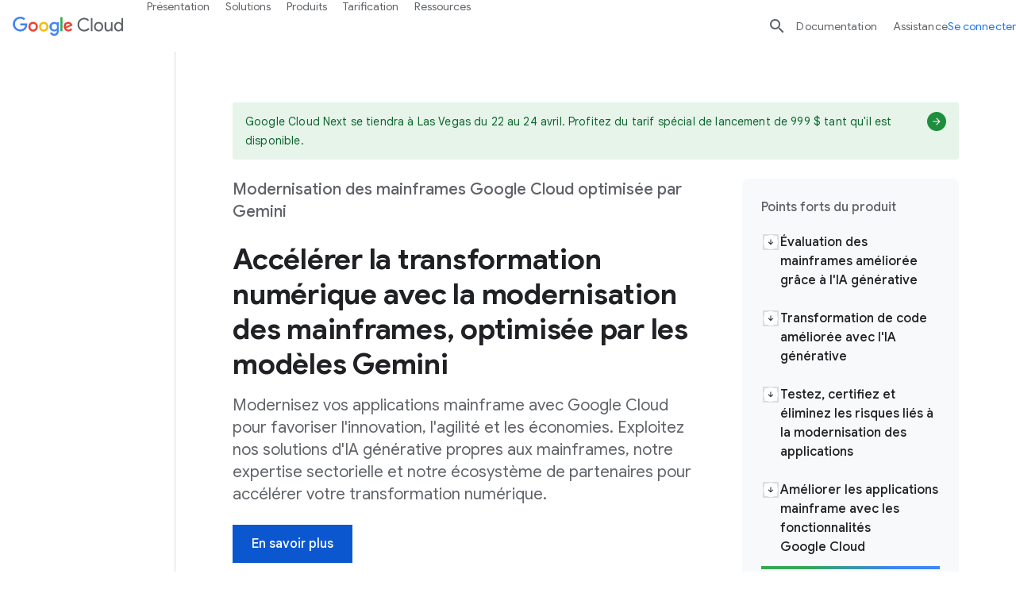

--- FILE ---
content_type: image/svg+xml
request_url: https://www.gstatic.com/cloud/images/navigation/government.svg
body_size: -325
content:
<svg width="24" height="24" xmlns="http://www.w3.org/2000/svg" xmlns:xlink="http://www.w3.org/1999/xlink"><defs><path id="a" d="M0-1h24v24H0z"/></defs><g transform="translate(0 1)" fill="none" fill-rule="evenodd"><mask id="b" fill="#fff"><use xlink:href="#a"/></mask><use fill="#FFF" xlink:href="#a"/><g mask="url(#b)"><path fill="#34A353" d="M5 20h2V10H5zM11 20h2V10h-2zM17 20h2V10h-2z"/><path stroke="#3C4043" d="M.015 22.609H24"/><path d="M0 4.247v2.998h24V4.247L12.007-1 0 4.247zM1 4.9L12.007.09 23 4.902v1.344H1V4.9z" fill="#3C4043"/></g></g></svg>

--- FILE ---
content_type: image/svg+xml
request_url: https://www.gstatic.com/cloud/images/navigation/manufacturing.svg
body_size: -246
content:
<svg width="22" height="20" xmlns="http://www.w3.org/2000/svg" xmlns:xlink="http://www.w3.org/1999/xlink"><defs><path id="a" d="M0 0h24v24H0z"/><path id="c" d="M0 0h19v20H0z"/></defs><g fill="none" fill-rule="evenodd"><g transform="translate(-1 -3)"><mask id="b" fill="#fff"><use xlink:href="#a"/></mask><g mask="url(#b)"><g transform="translate(1 2)"><mask id="d" fill="#fff"><use xlink:href="#c"/></mask><path stroke="#3C4043" fill="#FFF" mask="url(#d)" transform="rotate(60 9.098 13.294)" d="M.598 11.794h17v3h-17z"/><circle stroke="#3C4043" fill="#FFF" cx="4" cy="4.5" r="3"/><circle stroke="#3C4043" fill="#FFF" cx="16" cy="4.5" r="3"/><circle stroke="#3C4043" fill="#FFF" cx="4" cy="4.5" r="1"/><path fill="#3C4043" d="M2 20h18v1H2zM9 4h4v1H9z"/><path stroke="#3C4043" fill="#FFF" d="M7.5 3.5h3v2h-3z"/></g></g></g><path fill="#FFF" d="M15 2h6v3h-6z"/><path fill="#34A353" d="M16 2h6v3h-6z"/></g></svg>

--- FILE ---
content_type: image/svg+xml
request_url: https://www.gstatic.com/cloud/images/navigation/hcls.svg
body_size: -296
content:
<svg width="24" height="24" xmlns="http://www.w3.org/2000/svg" xmlns:xlink="http://www.w3.org/1999/xlink"><defs><path id="a" d="M0 0h24v24H0z"/></defs><g fill="none" fill-rule="evenodd"><mask id="b" fill="#fff"><use xlink:href="#a"/></mask><use fill="#FFF" xlink:href="#a"/><g mask="url(#b)"><path d="M16.145 16.573a3.947 3.947 0 11-7.894 0 3.947 3.947 0 017.894 0" fill="#4280EE"/><path stroke="#3C4043" d="M16.754.527H7.659M14.804 6.812V.526h-5.33v6.52l-6.866 11.72 2.787 4.76h13.623l2.787-4.76z"/></g></g></svg>

--- FILE ---
content_type: image/svg+xml
request_url: https://fonts.gstatic.com/s/i/short-term/release/googlesymbols/build/wght100fill1/20px.svg
body_size: -69
content:
<svg xmlns="http://www.w3.org/2000/svg" height="20" viewBox="0 -960 960 960" width="20"><path d="M700-173 483-388q-23 11-50 18t-55 7q-88 0-151-62.5T164-576q0-25 4-48t14-43l138 136 106-106-134-136q20-8 41.5-12.5T378-790q89 0 151.5 63.5T592-575q0 29-6.5 52T567-479l219 220q10 10 10 25.5T786-208l-38 37q-10 10-24 9t-24-11Z"/></svg>

--- FILE ---
content_type: image/svg+xml
request_url: https://www.gstatic.com/cloud/images/navigation/supply-chain.svg
body_size: -66
content:
<svg width="24" height="24" xmlns="http://www.w3.org/2000/svg"><g fill="none" fill-rule="evenodd"><circle stroke="#3C4043" fill="#FFF" cx="13" cy="12" r="10.5"/><path d="M14.284 17.048l.188-1.361c.308-.128.6-.3.864-.505l1.276.514c.12.042.248 0 .316-.112l1.027-1.771c.069-.112.035-.249-.06-.334l-1.086-.847c.025-.163.042-.326.042-.497 0-.171-.017-.334-.034-.505l1.087-.847a.262.262 0 00.06-.334l-1.027-1.772c-.069-.11-.197-.154-.317-.11l-1.275.513a3.632 3.632 0 00-.864-.505l-.197-1.361A.273.273 0 0014.027 7h-2.054a.265.265 0 00-.257.223l-.197 1.352c-.308.137-.599.3-.864.505L9.38 8.566a.262.262 0 00-.317.111L8.036 10.45a.26.26 0 00.06.334l1.087.847a3.338 3.338 0 00-.034.505c0 .171.017.334.034.505l-1.087.856a.25.25 0 00-.06.325l1.027 1.772c.069.111.197.154.317.111l1.275-.513c.265.205.548.376.864.505l.189 1.36c.025.12.137.214.265.214h2.054c.12 0 .231-.094.257-.222zm-2.996-4.913c0-.941.77-1.712 1.712-1.712.941 0 1.712.77 1.712 1.712s-.77 1.712-1.712 1.712c-.941 0-1.712-.77-1.712-1.712z" fill="#4285F4" fill-rule="nonzero"/><circle fill="#3C4043" cx="2.5" cy="11.5" r="2.5"/><circle fill="#3C4043" cx="17.5" cy="2.5" r="2.5"/><circle fill="#3C4043" cx="17.5" cy="21.5" r="2.5"/><circle stroke="#3C4043" fill="#FFF" cx="17.5" cy="2.5" r="2"/><circle stroke="#3C4043" fill="#FFF" cx="17.5" cy="21.5" r="2"/><circle stroke="#3C4043" fill="#FFF" cx="2.5" cy="11.5" r="2"/></g></svg>

--- FILE ---
content_type: image/svg+xml
request_url: https://www.gstatic.com/cgc/google-cloud-logo.svg
body_size: 561
content:
<svg xmlns="http://www.w3.org/2000/svg" id="Google_Cloud_logo" data-name="Google Cloud logo" viewBox="0 0 138.35 24"><path d="M89.75,18.62A8.36,8.36,0,0,1,81.2,10,8.33,8.33,0,0,1,83.63,3.9a8.25,8.25,0,0,1,6.12-2.48,7.62,7.62,0,0,1,6,2.69L94.28,5.58a5.64,5.64,0,0,0-4.53-2.14,6.22,6.22,0,0,0-4.57,1.84A6.38,6.38,0,0,0,83.36,10a6.38,6.38,0,0,0,1.82,4.74,6.18,6.18,0,0,0,4.57,1.84,6.44,6.44,0,0,0,5-2.42l1.54,1.5a8,8,0,0,1-2.87,2.17A8.67,8.67,0,0,1,89.75,18.62ZM100.12,1.79V18.26H98V1.79Zm1.82,10.83a6,6,0,0,1,1.64-4.3,5.57,5.57,0,0,1,4.16-1.7,5.51,5.51,0,0,1,4.14,1.7,5.92,5.92,0,0,1,1.65,4.3,5.87,5.87,0,0,1-1.65,4.3,5.47,5.47,0,0,1-4.14,1.7,5.53,5.53,0,0,1-4.16-1.7A6,6,0,0,1,101.94,12.62Zm2.12,0a4.1,4.1,0,0,0,1.06,2.94,3.6,3.6,0,0,0,5.24,0,4.1,4.1,0,0,0,1.06-2.94,4.07,4.07,0,0,0-1.06-2.92,3.56,3.56,0,0,0-5.24,0A4.07,4.07,0,0,0,104.06,12.62Zm21.17,5.64h-2V16.69h-.1a3.75,3.75,0,0,1-1.48,1.38,4.23,4.23,0,0,1-2.08.55,4.18,4.18,0,0,1-3.19-1.18,4.74,4.74,0,0,1-1.11-3.37V7h2.11v6.94a2.49,2.49,0,0,0,2.79,2.76,2.63,2.63,0,0,0,2.11-1,3.69,3.69,0,0,0,.85-2.45V7h2.12Zm7.16.36a5,5,0,0,1-3.79-1.74A6.24,6.24,0,0,1,127,12.62a6.2,6.2,0,0,1,1.56-4.25,4.94,4.94,0,0,1,3.79-1.75,4.78,4.78,0,0,1,2.27.53,4,4,0,0,1,1.58,1.4h.09L136.24,7V1.79h2.11V18.26h-2V16.69h-.09a4,4,0,0,1-1.58,1.4A4.78,4.78,0,0,1,132.39,18.62Zm.35-1.93a3.21,3.21,0,0,0,2.55-1.13,4.17,4.17,0,0,0,1-2.94,4.21,4.21,0,0,0-1-2.92,3.23,3.23,0,0,0-2.55-1.15,3.29,3.29,0,0,0-2.55,1.15,4.21,4.21,0,0,0-1,2.92,4.14,4.14,0,0,0,1,2.92A3.29,3.29,0,0,0,132.74,16.69Z" style="fill:#5f6368"/><g id="_75x24px" data-name="75x24px"><path d="M9.49,18.62A9.46,9.46,0,0,1,0,9.31,9.46,9.46,0,0,1,9.49,0,8.91,8.91,0,0,1,15.9,2.57L14.09,4.36a6.51,6.51,0,0,0-4.6-1.82A6.69,6.69,0,0,0,2.78,9.31a6.69,6.69,0,0,0,6.71,6.77,6.25,6.25,0,0,0,4.72-1.87A5.26,5.26,0,0,0,15.6,11H9.49V8.47h8.6a8.38,8.38,0,0,1,.13,1.59A8.37,8.37,0,0,1,16,16,8.57,8.57,0,0,1,9.49,18.62Z" style="fill:#4285f4"/><path d="M31.52,12.62a5.94,5.94,0,1,1-11.87,0,5.94,5.94,0,1,1,11.87,0Zm-2.6,0a3.35,3.35,0,1,0-6.67,0,3.35,3.35,0,1,0,6.67,0Z" style="fill:#ea4335"/><path d="M44.83,12.62a5.94,5.94,0,1,1-11.87,0,5.94,5.94,0,1,1,11.87,0Zm-2.6,0a3.35,3.35,0,1,0-6.68,0,3.35,3.35,0,1,0,6.68,0Z" style="fill:#fbbc04"/><path d="M57.8,7V17.76c0,4.42-2.63,6.24-5.73,6.24a5.75,5.75,0,0,1-5.34-3.54l2.31-1a3.32,3.32,0,0,0,3,2.14c2,0,3.22-1.23,3.22-3.52v-.86H55.2A4.16,4.16,0,0,1,52,18.62a6,6,0,0,1,0-12A4.22,4.22,0,0,1,55.2,8h.09V7Zm-2.33,5.66A3.39,3.39,0,0,0,52.25,9a3.48,3.48,0,0,0-3.35,3.66,3.45,3.45,0,0,0,3.35,3.61A3.35,3.35,0,0,0,55.47,12.65Z" style="fill:#4285f4"/><path d="M62.43.64V18.26H59.79V.64Z" style="fill:#34a853"/><path d="M72.83,14.6,74.89,16a6,6,0,0,1-5,2.66,5.81,5.81,0,0,1-5.89-6,5.52,5.52,0,0,1,10.75-2.18l.27.69-8,3.31a3.07,3.07,0,0,0,2.92,1.82A3.44,3.44,0,0,0,72.83,14.6Zm-6.31-2.16,5.38-2.22A2.34,2.34,0,0,0,69.66,9,3.29,3.29,0,0,0,66.52,12.44Z" style="fill:#ea4335"/></g></svg>
